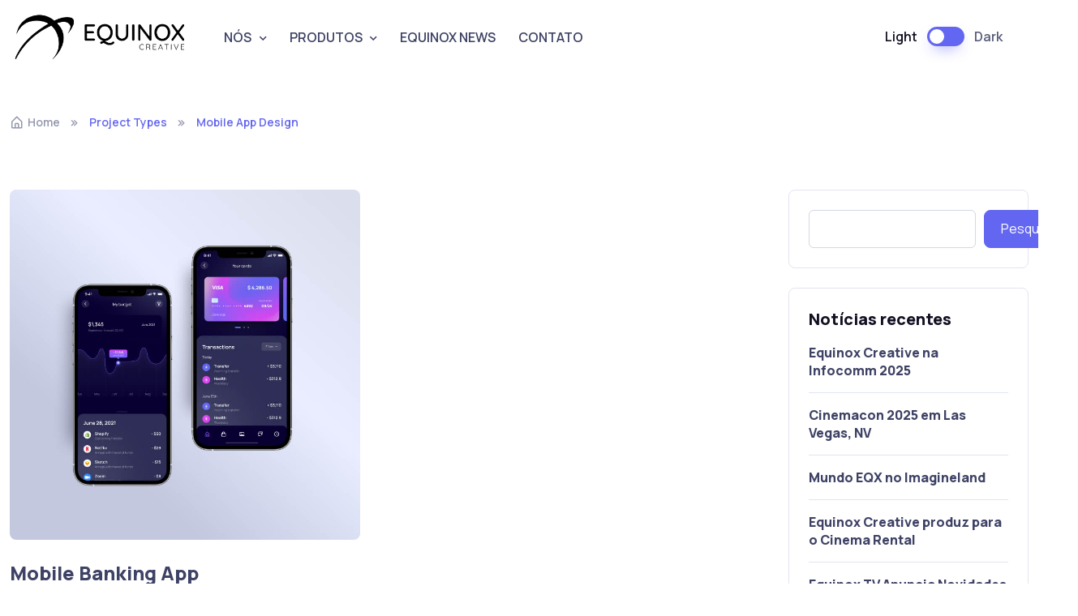

--- FILE ---
content_type: text/html; charset=UTF-8
request_url: https://equinox.tv.br/project-type/mobile-app-design/
body_size: 35800
content:
<!doctype html>
<html lang="pt-BR">
<head>
	<meta charset="UTF-8">
	<meta name="viewport" content="width=device-width, initial-scale=1">
	<link rel="profile" href="//gmpg.org/xfn/11">
	<title>Mobile App Design</title>
<meta name='robots' content='max-image-preview:large' />
<link rel='dns-prefetch' href='//fonts.googleapis.com' />
<link rel="alternate" type="application/rss+xml" title="Feed para  &raquo;" href="https://equinox.tv.br/feed/" />
<link rel="alternate" type="application/rss+xml" title="Feed de comentários para  &raquo;" href="https://equinox.tv.br/comments/feed/" />
<link rel="alternate" type="application/rss+xml" title="Feed para  &raquo; Mobile App Design Project Type" href="https://equinox.tv.br/project-type/mobile-app-design/feed/" />
<style id='wp-img-auto-sizes-contain-inline-css'>
img:is([sizes=auto i],[sizes^="auto," i]){contain-intrinsic-size:3000px 1500px}
/*# sourceURL=wp-img-auto-sizes-contain-inline-css */
</style>
<link rel='stylesheet' id='sbi_styles-css' href='https://equinox.tv.br/wp-content/plugins/instagram-feed/css/sbi-styles.min.css?ver=6.10.0' media='all' />
<style id='classic-theme-styles-inline-css'>
/*! This file is auto-generated */
.wp-block-button__link{color:#fff;background-color:#32373c;border-radius:9999px;box-shadow:none;text-decoration:none;padding:calc(.667em + 2px) calc(1.333em + 2px);font-size:1.125em}.wp-block-file__button{background:#32373c;color:#fff;text-decoration:none}
/*# sourceURL=/wp-includes/css/classic-themes.min.css */
</style>
<link rel='stylesheet' id='elementor-icons-box-icons-css' href='https://equinox.tv.br/wp-content/themes/silicon/assets/vendor/boxicons/css/boxicons.css?ver=v2.1.1' media='all' />
<link rel='stylesheet' id='elementor-light-gallery-video-css' href='https://equinox.tv.br/wp-content/themes/silicon/assets/vendor/lightgallery.js/src/css/lightgallery.css?ver=1.2.0' media='all' />
<link rel='stylesheet' id='silicon-swiper-style-css' href='https://equinox.tv.br/wp-content/themes/silicon/assets/vendor/swiper/swiper-bundle.min.css?ver=1.2.0' media='all' />
<link rel='stylesheet' id='silicon-img-comparision-slider-style-css' href='https://equinox.tv.br/wp-content/themes/silicon/assets/vendor/img-comparison-slider/dist/styles.css?ver=1.2.0' media='all' />
<link rel='stylesheet' id='silicon-style-css' href='https://equinox.tv.br/wp-content/themes/silicon/style.css?ver=1.2.0' media='all' />
<link rel='stylesheet' id='silicon-fonts-css' href='https://fonts.googleapis.com/css2?family=Manrope%3Awght%40400%3B500%3B600%3B700%3B800&#038;display=swap&#038;ver=1.2.0' media='all' />
<script id="silicon-inline-js-js-after">
let mode=window.localStorage.getItem("mode"),root=document.getElementsByTagName("html")[0];root.classList.contains("dark-mode")&&null==mode&&(mode="dark");void 0!==mode&&"dark"===mode?root.classList.add("dark-mode"):root.classList.remove("dark-mode");
//# sourceURL=silicon-inline-js-js-after
</script>
<link rel="https://api.w.org/" href="https://equinox.tv.br/wp-json/" /><link rel="alternate" title="JSON" type="application/json" href="https://equinox.tv.br/wp-json/wp/v2/jetpack-portfolio-type/17" /><link rel="EditURI" type="application/rsd+xml" title="RSD" href="https://equinox.tv.br/xmlrpc.php?rsd" />
<meta name="generator" content="WordPress 6.9" />
<meta name="generator" content="Elementor 3.18.3; features: e_dom_optimization, e_optimized_assets_loading, e_optimized_css_loading, additional_custom_breakpoints, block_editor_assets_optimize, e_image_loading_optimization; settings: css_print_method-external, google_font-enabled, font_display-auto">
<meta name="redi-version" content="1.2.7" /><link rel="icon" href="https://equinox.tv.br/wp-content/uploads/2022/08/favicon-1-50x50.png" sizes="32x32" />
<link rel="icon" href="https://equinox.tv.br/wp-content/uploads/2022/08/favicon-1.png" sizes="192x192" />
<link rel="apple-touch-icon" href="https://equinox.tv.br/wp-content/uploads/2022/08/favicon-1.png" />
<meta name="msapplication-TileImage" content="https://equinox.tv.br/wp-content/uploads/2022/08/favicon-1.png" />
		<style id="wp-custom-css">
			.navbar-brand{width:230px;}
#comments{display:none;}
.site-content nav ol{margin-top:60px;}
.page-title{display:none;}
.post__meta .d-flex{display:none !important;}
.border-end{ border:none !important;}

.swiper-slide img{filter: brightness(70%);}

.homeeqxvector{filter: brightness(70%);}

.logofooter{filter: brightness(70%);}

.card-footer{display:none;}

.card-body{padding-bottom:50px !important;}

.post .container .flex-md-row{display:none !important;}

.post .entry-content .prose{text-align:justify;}

.post .row{ padding:0 !important; margin:0 !important}

.breadcrumb{margin-top:100px !important;}

.wpforms-submit{margin-bottom:10px !important; width:150px !important; border-radius:8px !important; border-color:#6366f1 !important; color:#6366f1 !important; background-color:transparent !important;}
.wpforms-submit:hover{color:#fff !important; background-color:#6366f1 !important}

.wpforms-footer{text-align:center; width:100% !important; background-color:#3E2BE90D !important; border-radius:20px !important;}

.sbi_item{
  border-radius:10px !important;
}
.sbi_item a{
	border-radius:10px !important;
  transition: transform .5s;
}
.sbi_item a:hover {
 transform: scale(1.05);
}





		</style>
		<style id='wp-block-archives-inline-css'>
.wp-block-archives{box-sizing:border-box}.wp-block-archives-dropdown label{display:block}
/*# sourceURL=https://equinox.tv.br/wp-includes/blocks/archives/style.min.css */
</style>
<style id='wp-block-heading-inline-css'>
h1:where(.wp-block-heading).has-background,h2:where(.wp-block-heading).has-background,h3:where(.wp-block-heading).has-background,h4:where(.wp-block-heading).has-background,h5:where(.wp-block-heading).has-background,h6:where(.wp-block-heading).has-background{padding:1.25em 2.375em}h1.has-text-align-left[style*=writing-mode]:where([style*=vertical-lr]),h1.has-text-align-right[style*=writing-mode]:where([style*=vertical-rl]),h2.has-text-align-left[style*=writing-mode]:where([style*=vertical-lr]),h2.has-text-align-right[style*=writing-mode]:where([style*=vertical-rl]),h3.has-text-align-left[style*=writing-mode]:where([style*=vertical-lr]),h3.has-text-align-right[style*=writing-mode]:where([style*=vertical-rl]),h4.has-text-align-left[style*=writing-mode]:where([style*=vertical-lr]),h4.has-text-align-right[style*=writing-mode]:where([style*=vertical-rl]),h5.has-text-align-left[style*=writing-mode]:where([style*=vertical-lr]),h5.has-text-align-right[style*=writing-mode]:where([style*=vertical-rl]),h6.has-text-align-left[style*=writing-mode]:where([style*=vertical-lr]),h6.has-text-align-right[style*=writing-mode]:where([style*=vertical-rl]){rotate:180deg}
/*# sourceURL=https://equinox.tv.br/wp-includes/blocks/heading/style.min.css */
</style>
<style id='wp-block-latest-posts-inline-css'>
.wp-block-latest-posts{box-sizing:border-box}.wp-block-latest-posts.alignleft{margin-right:2em}.wp-block-latest-posts.alignright{margin-left:2em}.wp-block-latest-posts.wp-block-latest-posts__list{list-style:none}.wp-block-latest-posts.wp-block-latest-posts__list li{clear:both;overflow-wrap:break-word}.wp-block-latest-posts.is-grid{display:flex;flex-wrap:wrap}.wp-block-latest-posts.is-grid li{margin:0 1.25em 1.25em 0;width:100%}@media (min-width:600px){.wp-block-latest-posts.columns-2 li{width:calc(50% - .625em)}.wp-block-latest-posts.columns-2 li:nth-child(2n){margin-right:0}.wp-block-latest-posts.columns-3 li{width:calc(33.33333% - .83333em)}.wp-block-latest-posts.columns-3 li:nth-child(3n){margin-right:0}.wp-block-latest-posts.columns-4 li{width:calc(25% - .9375em)}.wp-block-latest-posts.columns-4 li:nth-child(4n){margin-right:0}.wp-block-latest-posts.columns-5 li{width:calc(20% - 1em)}.wp-block-latest-posts.columns-5 li:nth-child(5n){margin-right:0}.wp-block-latest-posts.columns-6 li{width:calc(16.66667% - 1.04167em)}.wp-block-latest-posts.columns-6 li:nth-child(6n){margin-right:0}}:root :where(.wp-block-latest-posts.is-grid){padding:0}:root :where(.wp-block-latest-posts.wp-block-latest-posts__list){padding-left:0}.wp-block-latest-posts__post-author,.wp-block-latest-posts__post-date{display:block;font-size:.8125em}.wp-block-latest-posts__post-excerpt,.wp-block-latest-posts__post-full-content{margin-bottom:1em;margin-top:.5em}.wp-block-latest-posts__featured-image a{display:inline-block}.wp-block-latest-posts__featured-image img{height:auto;max-width:100%;width:auto}.wp-block-latest-posts__featured-image.alignleft{float:left;margin-right:1em}.wp-block-latest-posts__featured-image.alignright{float:right;margin-left:1em}.wp-block-latest-posts__featured-image.aligncenter{margin-bottom:1em;text-align:center}
/*# sourceURL=https://equinox.tv.br/wp-includes/blocks/latest-posts/style.min.css */
</style>
<style id='wp-block-search-inline-css'>
.wp-block-search__button{margin-left:10px;word-break:normal}.wp-block-search__button.has-icon{line-height:0}.wp-block-search__button svg{height:1.25em;min-height:24px;min-width:24px;width:1.25em;fill:currentColor;vertical-align:text-bottom}:where(.wp-block-search__button){border:1px solid #ccc;padding:6px 10px}.wp-block-search__inside-wrapper{display:flex;flex:auto;flex-wrap:nowrap;max-width:100%}.wp-block-search__label{width:100%}.wp-block-search.wp-block-search__button-only .wp-block-search__button{box-sizing:border-box;display:flex;flex-shrink:0;justify-content:center;margin-left:0;max-width:100%}.wp-block-search.wp-block-search__button-only .wp-block-search__inside-wrapper{min-width:0!important;transition-property:width}.wp-block-search.wp-block-search__button-only .wp-block-search__input{flex-basis:100%;transition-duration:.3s}.wp-block-search.wp-block-search__button-only.wp-block-search__searchfield-hidden,.wp-block-search.wp-block-search__button-only.wp-block-search__searchfield-hidden .wp-block-search__inside-wrapper{overflow:hidden}.wp-block-search.wp-block-search__button-only.wp-block-search__searchfield-hidden .wp-block-search__input{border-left-width:0!important;border-right-width:0!important;flex-basis:0;flex-grow:0;margin:0;min-width:0!important;padding-left:0!important;padding-right:0!important;width:0!important}:where(.wp-block-search__input){appearance:none;border:1px solid #949494;flex-grow:1;font-family:inherit;font-size:inherit;font-style:inherit;font-weight:inherit;letter-spacing:inherit;line-height:inherit;margin-left:0;margin-right:0;min-width:3rem;padding:8px;text-decoration:unset!important;text-transform:inherit}:where(.wp-block-search__button-inside .wp-block-search__inside-wrapper){background-color:#fff;border:1px solid #949494;box-sizing:border-box;padding:4px}:where(.wp-block-search__button-inside .wp-block-search__inside-wrapper) .wp-block-search__input{border:none;border-radius:0;padding:0 4px}:where(.wp-block-search__button-inside .wp-block-search__inside-wrapper) .wp-block-search__input:focus{outline:none}:where(.wp-block-search__button-inside .wp-block-search__inside-wrapper) :where(.wp-block-search__button){padding:4px 8px}.wp-block-search.aligncenter .wp-block-search__inside-wrapper{margin:auto}.wp-block[data-align=right] .wp-block-search.wp-block-search__button-only .wp-block-search__inside-wrapper{float:right}
/*# sourceURL=https://equinox.tv.br/wp-includes/blocks/search/style.min.css */
</style>
<style id='wp-block-search-theme-inline-css'>
.wp-block-search .wp-block-search__label{font-weight:700}.wp-block-search__button{border:1px solid #ccc;padding:.375em .625em}
/*# sourceURL=https://equinox.tv.br/wp-includes/blocks/search/theme.min.css */
</style>
<style id='wp-block-group-inline-css'>
.wp-block-group{box-sizing:border-box}:where(.wp-block-group.wp-block-group-is-layout-constrained){position:relative}
/*# sourceURL=https://equinox.tv.br/wp-includes/blocks/group/style.min.css */
</style>
<style id='wp-block-group-theme-inline-css'>
:where(.wp-block-group.has-background){padding:1.25em 2.375em}
/*# sourceURL=https://equinox.tv.br/wp-includes/blocks/group/theme.min.css */
</style>
<style id='global-styles-inline-css'>
:root{--wp--preset--aspect-ratio--square: 1;--wp--preset--aspect-ratio--4-3: 4/3;--wp--preset--aspect-ratio--3-4: 3/4;--wp--preset--aspect-ratio--3-2: 3/2;--wp--preset--aspect-ratio--2-3: 2/3;--wp--preset--aspect-ratio--16-9: 16/9;--wp--preset--aspect-ratio--9-16: 9/16;--wp--preset--color--black: #000000;--wp--preset--color--cyan-bluish-gray: #abb8c3;--wp--preset--color--white: #ffffff;--wp--preset--color--pale-pink: #f78da7;--wp--preset--color--vivid-red: #cf2e2e;--wp--preset--color--luminous-vivid-orange: #ff6900;--wp--preset--color--luminous-vivid-amber: #fcb900;--wp--preset--color--light-green-cyan: #7bdcb5;--wp--preset--color--vivid-green-cyan: #00d084;--wp--preset--color--pale-cyan-blue: #8ed1fc;--wp--preset--color--vivid-cyan-blue: #0693e3;--wp--preset--color--vivid-purple: #9b51e0;--wp--preset--color--primary: #6366f1;--wp--preset--color--secondary: #eff2fc;--wp--preset--color--info: #4c82f7;--wp--preset--color--success: #22c55e;--wp--preset--color--warning: #ffba08;--wp--preset--color--danger: #ef4444;--wp--preset--color--light: #ffffff;--wp--preset--color--dark: #131022;--wp--preset--gradient--vivid-cyan-blue-to-vivid-purple: linear-gradient(135deg,rgb(6,147,227) 0%,rgb(155,81,224) 100%);--wp--preset--gradient--light-green-cyan-to-vivid-green-cyan: linear-gradient(135deg,rgb(122,220,180) 0%,rgb(0,208,130) 100%);--wp--preset--gradient--luminous-vivid-amber-to-luminous-vivid-orange: linear-gradient(135deg,rgb(252,185,0) 0%,rgb(255,105,0) 100%);--wp--preset--gradient--luminous-vivid-orange-to-vivid-red: linear-gradient(135deg,rgb(255,105,0) 0%,rgb(207,46,46) 100%);--wp--preset--gradient--very-light-gray-to-cyan-bluish-gray: linear-gradient(135deg,rgb(238,238,238) 0%,rgb(169,184,195) 100%);--wp--preset--gradient--cool-to-warm-spectrum: linear-gradient(135deg,rgb(74,234,220) 0%,rgb(151,120,209) 20%,rgb(207,42,186) 40%,rgb(238,44,130) 60%,rgb(251,105,98) 80%,rgb(254,248,76) 100%);--wp--preset--gradient--blush-light-purple: linear-gradient(135deg,rgb(255,206,236) 0%,rgb(152,150,240) 100%);--wp--preset--gradient--blush-bordeaux: linear-gradient(135deg,rgb(254,205,165) 0%,rgb(254,45,45) 50%,rgb(107,0,62) 100%);--wp--preset--gradient--luminous-dusk: linear-gradient(135deg,rgb(255,203,112) 0%,rgb(199,81,192) 50%,rgb(65,88,208) 100%);--wp--preset--gradient--pale-ocean: linear-gradient(135deg,rgb(255,245,203) 0%,rgb(182,227,212) 50%,rgb(51,167,181) 100%);--wp--preset--gradient--electric-grass: linear-gradient(135deg,rgb(202,248,128) 0%,rgb(113,206,126) 100%);--wp--preset--gradient--midnight: linear-gradient(135deg,rgb(2,3,129) 0%,rgb(40,116,252) 100%);--wp--preset--font-size--small: 16px;--wp--preset--font-size--medium: 20px;--wp--preset--font-size--large: 36px;--wp--preset--font-size--x-large: 42px;--wp--preset--font-size--xs: 12px;--wp--preset--font-size--sm: 14px;--wp--preset--font-size--lg: 18px;--wp--preset--font-size--xl: 20px;--wp--preset--spacing--20: 0.44rem;--wp--preset--spacing--30: 0.67rem;--wp--preset--spacing--40: 1rem;--wp--preset--spacing--50: 1.5rem;--wp--preset--spacing--60: 2.25rem;--wp--preset--spacing--70: 3.38rem;--wp--preset--spacing--80: 5.06rem;--wp--preset--shadow--natural: 6px 6px 9px rgba(0, 0, 0, 0.2);--wp--preset--shadow--deep: 12px 12px 50px rgba(0, 0, 0, 0.4);--wp--preset--shadow--sharp: 6px 6px 0px rgba(0, 0, 0, 0.2);--wp--preset--shadow--outlined: 6px 6px 0px -3px rgb(255, 255, 255), 6px 6px rgb(0, 0, 0);--wp--preset--shadow--crisp: 6px 6px 0px rgb(0, 0, 0);}:where(.is-layout-flex){gap: 0.5em;}:where(.is-layout-grid){gap: 0.5em;}body .is-layout-flex{display: flex;}.is-layout-flex{flex-wrap: wrap;align-items: center;}.is-layout-flex > :is(*, div){margin: 0;}body .is-layout-grid{display: grid;}.is-layout-grid > :is(*, div){margin: 0;}:where(.wp-block-columns.is-layout-flex){gap: 2em;}:where(.wp-block-columns.is-layout-grid){gap: 2em;}:where(.wp-block-post-template.is-layout-flex){gap: 1.25em;}:where(.wp-block-post-template.is-layout-grid){gap: 1.25em;}.has-black-color{color: var(--wp--preset--color--black) !important;}.has-cyan-bluish-gray-color{color: var(--wp--preset--color--cyan-bluish-gray) !important;}.has-white-color{color: var(--wp--preset--color--white) !important;}.has-pale-pink-color{color: var(--wp--preset--color--pale-pink) !important;}.has-vivid-red-color{color: var(--wp--preset--color--vivid-red) !important;}.has-luminous-vivid-orange-color{color: var(--wp--preset--color--luminous-vivid-orange) !important;}.has-luminous-vivid-amber-color{color: var(--wp--preset--color--luminous-vivid-amber) !important;}.has-light-green-cyan-color{color: var(--wp--preset--color--light-green-cyan) !important;}.has-vivid-green-cyan-color{color: var(--wp--preset--color--vivid-green-cyan) !important;}.has-pale-cyan-blue-color{color: var(--wp--preset--color--pale-cyan-blue) !important;}.has-vivid-cyan-blue-color{color: var(--wp--preset--color--vivid-cyan-blue) !important;}.has-vivid-purple-color{color: var(--wp--preset--color--vivid-purple) !important;}.has-black-background-color{background-color: var(--wp--preset--color--black) !important;}.has-cyan-bluish-gray-background-color{background-color: var(--wp--preset--color--cyan-bluish-gray) !important;}.has-white-background-color{background-color: var(--wp--preset--color--white) !important;}.has-pale-pink-background-color{background-color: var(--wp--preset--color--pale-pink) !important;}.has-vivid-red-background-color{background-color: var(--wp--preset--color--vivid-red) !important;}.has-luminous-vivid-orange-background-color{background-color: var(--wp--preset--color--luminous-vivid-orange) !important;}.has-luminous-vivid-amber-background-color{background-color: var(--wp--preset--color--luminous-vivid-amber) !important;}.has-light-green-cyan-background-color{background-color: var(--wp--preset--color--light-green-cyan) !important;}.has-vivid-green-cyan-background-color{background-color: var(--wp--preset--color--vivid-green-cyan) !important;}.has-pale-cyan-blue-background-color{background-color: var(--wp--preset--color--pale-cyan-blue) !important;}.has-vivid-cyan-blue-background-color{background-color: var(--wp--preset--color--vivid-cyan-blue) !important;}.has-vivid-purple-background-color{background-color: var(--wp--preset--color--vivid-purple) !important;}.has-black-border-color{border-color: var(--wp--preset--color--black) !important;}.has-cyan-bluish-gray-border-color{border-color: var(--wp--preset--color--cyan-bluish-gray) !important;}.has-white-border-color{border-color: var(--wp--preset--color--white) !important;}.has-pale-pink-border-color{border-color: var(--wp--preset--color--pale-pink) !important;}.has-vivid-red-border-color{border-color: var(--wp--preset--color--vivid-red) !important;}.has-luminous-vivid-orange-border-color{border-color: var(--wp--preset--color--luminous-vivid-orange) !important;}.has-luminous-vivid-amber-border-color{border-color: var(--wp--preset--color--luminous-vivid-amber) !important;}.has-light-green-cyan-border-color{border-color: var(--wp--preset--color--light-green-cyan) !important;}.has-vivid-green-cyan-border-color{border-color: var(--wp--preset--color--vivid-green-cyan) !important;}.has-pale-cyan-blue-border-color{border-color: var(--wp--preset--color--pale-cyan-blue) !important;}.has-vivid-cyan-blue-border-color{border-color: var(--wp--preset--color--vivid-cyan-blue) !important;}.has-vivid-purple-border-color{border-color: var(--wp--preset--color--vivid-purple) !important;}.has-vivid-cyan-blue-to-vivid-purple-gradient-background{background: var(--wp--preset--gradient--vivid-cyan-blue-to-vivid-purple) !important;}.has-light-green-cyan-to-vivid-green-cyan-gradient-background{background: var(--wp--preset--gradient--light-green-cyan-to-vivid-green-cyan) !important;}.has-luminous-vivid-amber-to-luminous-vivid-orange-gradient-background{background: var(--wp--preset--gradient--luminous-vivid-amber-to-luminous-vivid-orange) !important;}.has-luminous-vivid-orange-to-vivid-red-gradient-background{background: var(--wp--preset--gradient--luminous-vivid-orange-to-vivid-red) !important;}.has-very-light-gray-to-cyan-bluish-gray-gradient-background{background: var(--wp--preset--gradient--very-light-gray-to-cyan-bluish-gray) !important;}.has-cool-to-warm-spectrum-gradient-background{background: var(--wp--preset--gradient--cool-to-warm-spectrum) !important;}.has-blush-light-purple-gradient-background{background: var(--wp--preset--gradient--blush-light-purple) !important;}.has-blush-bordeaux-gradient-background{background: var(--wp--preset--gradient--blush-bordeaux) !important;}.has-luminous-dusk-gradient-background{background: var(--wp--preset--gradient--luminous-dusk) !important;}.has-pale-ocean-gradient-background{background: var(--wp--preset--gradient--pale-ocean) !important;}.has-electric-grass-gradient-background{background: var(--wp--preset--gradient--electric-grass) !important;}.has-midnight-gradient-background{background: var(--wp--preset--gradient--midnight) !important;}.has-small-font-size{font-size: var(--wp--preset--font-size--small) !important;}.has-medium-font-size{font-size: var(--wp--preset--font-size--medium) !important;}.has-large-font-size{font-size: var(--wp--preset--font-size--large) !important;}.has-x-large-font-size{font-size: var(--wp--preset--font-size--x-large) !important;}
/*# sourceURL=global-styles-inline-css */
</style>
</head>

<body class="archive tax-jetpack-portfolio-type term-mobile-app-design term-17 wp-custom-logo wp-embed-responsive wp-theme-silicon silicon-align-wide prepend-hash -sidebar elementor-default elementor-kit-5">



<div id="page" class="hfeed site page-wrapper">
	
	<header id="masthead" class="site-header header navbar navbar-expand-lg  position-absolute navbar-sticky navbar-light">
		<div class="container px-3">
					<a class="skip-link screen-reader-text" href="#site-navigation">Skip to navigation</a>
		<a class="skip-link screen-reader-text" href="#content">Skip to content</a>
		<a href="https://equinox.tv.br/" class="site-dark-logo navbar-brand pe-3"><img fetchpriority="high" width="3376" height="957" src="https://equinox.tv.br/wp-content/uploads/2023/05/Logo-Equinox-Creative_Horizontal-1.png" class="site-dark-logo" alt="" decoding="async" srcset="https://equinox.tv.br/wp-content/uploads/2023/05/Logo-Equinox-Creative_Horizontal-1.png 3376w, https://equinox.tv.br/wp-content/uploads/2023/05/Logo-Equinox-Creative_Horizontal-1-300x85.png 300w, https://equinox.tv.br/wp-content/uploads/2023/05/Logo-Equinox-Creative_Horizontal-1-1024x290.png 1024w, https://equinox.tv.br/wp-content/uploads/2023/05/Logo-Equinox-Creative_Horizontal-1-768x218.png 768w, https://equinox.tv.br/wp-content/uploads/2023/05/Logo-Equinox-Creative_Horizontal-1-1536x435.png 1536w, https://equinox.tv.br/wp-content/uploads/2023/05/Logo-Equinox-Creative_Horizontal-1-2048x581.png 2048w" sizes="(max-width: 3376px) 100vw, 3376px" /></a><a href="https://equinox.tv.br/" class="site-light-logo navbar-brand pe-3" rel="home"><img width="3382" height="948" src="https://equinox.tv.br/wp-content/uploads/2023/05/Logo-Equinox-Creative_Horizontal_black-1.png" class="custom-logo" alt="" decoding="async" srcset="https://equinox.tv.br/wp-content/uploads/2023/05/Logo-Equinox-Creative_Horizontal_black-1.png 3382w, https://equinox.tv.br/wp-content/uploads/2023/05/Logo-Equinox-Creative_Horizontal_black-1-300x84.png 300w, https://equinox.tv.br/wp-content/uploads/2023/05/Logo-Equinox-Creative_Horizontal_black-1-1024x287.png 1024w, https://equinox.tv.br/wp-content/uploads/2023/05/Logo-Equinox-Creative_Horizontal_black-1-768x215.png 768w, https://equinox.tv.br/wp-content/uploads/2023/05/Logo-Equinox-Creative_Horizontal_black-1-1536x431.png 1536w, https://equinox.tv.br/wp-content/uploads/2023/05/Logo-Equinox-Creative_Horizontal_black-1-2048x574.png 2048w" sizes="(max-width: 3382px) 100vw, 3382px" /></a>		<div id="navbarNav" class="offcanvas offcanvas-end">
			<div class="offcanvas-header border-bottom">
				<h5 class="offcanvas-title">Menu</h5>
				<button type="button" class="btn-close" data-bs-dismiss="offcanvas" aria-label="Close"></button>
			</div>
			<div class="offcanvas-body">
				<ul id="menu-principal" class="navbar-nav me-auto mb-2 mb-lg-0"><li id="menu-item-7239" class="dropdown nav-item menu-item-7239"><a title="NÓS" href="#" class="dropdown-toggle  nav-link" data-bs-toggle="dropdown" aria-haspopup="true" aria-expanded="false" id="menu-item-dropdown-7239" data-bs-auto-close="false">NÓS</a>
<ul class="dropdown-menu " aria-labelledby="menu-item-dropdown-7239" role="menu">
	<li id="menu-item-7241" class="menu-item-7241"><a title="História" href="https://equinox.tv.br/quem-somos/" class=" dropdown-item">História</a></li>
	<li id="menu-item-7240" class="menu-item-7240"><a title="Estrutura" href="https://equinox.tv.br/estrutura/" class=" dropdown-item">Estrutura</a></li>
</ul>
</li>
<li id="menu-item-6305" class="dropdown nav-item menu-item-6305"><a title="PRODUTOS" href="#" class="dropdown-toggle  nav-link" data-bs-toggle="dropdown" aria-haspopup="true" aria-expanded="false" id="menu-item-dropdown-6305" data-bs-auto-close="false">PRODUTOS</a>
<ul class="dropdown-menu " aria-labelledby="menu-item-dropdown-6305" role="menu">
	<li id="menu-item-6785" class="menu-item-6785"><a title="Produção de Vídeo" href="https://equinox.tv.br/producao-de-conteudo/" class=" dropdown-item">Produção de Vídeo</a></li>
	<li id="menu-item-7425" class="menu-item-7425"><a title="Finalização e Adaptação de Campanhas OOH" href="#" class=" dropdown-item">Finalização e Adaptação de Campanhas OOH</a></li>
	<li id="menu-item-6820" class="menu-item-6820"><a title="Outros Conteúdos para Marcas" href="https://equinox.tv.br/inteligencia-de-comunicacao/" class=" dropdown-item">Outros Conteúdos para Marcas</a></li>
	<li id="menu-item-7424" class="menu-item-7424"><a title="CineLoop" href="https://equinox.tv.br/cineloop/" class=" dropdown-item">CineLoop</a></li>
	<li id="menu-item-7426" class="menu-item-7426"><a title="Consultoria Técnica" href="#" class=" dropdown-item">Consultoria Técnica</a></li>
</ul>
</li>
<li id="menu-item-6599" class="nav-item menu-item-6599"><a title="EQUINOX NEWS" href="https://equinox.tv.br/equinox-news/" class=" nav-link">EQUINOX NEWS</a></li>
<li id="menu-item-6582" class="nav-item menu-item-6582"><a title="CONTATO" href="https://equinox.tv.br/contato/" class=" nav-link">CONTATO</a></li>
</ul>			</div>
			<div class="offcanvas-footer border-top">
						</div>      
		</div>
					<div class="form-check form-switch mode-switch pe-lg-1 ms-auto me-4" data-bs-toggle="mode">
				<input type="checkbox" class="form-check-input" id="theme-mode">
				<label class="form-check-label d-none d-sm-block" for="theme-mode">Light</label>
				<label class="form-check-label d-none d-sm-block" for="theme-mode">Dark</label>
			</div>
					<button type="button" class="navbar-toggler" data-bs-toggle="offcanvas" data-bs-target="#navbarNav" aria-controls="navbarNav" aria-expanded="false" aria-label="Toggle navigation"><span class="navbar-toggler-icon"></span></button>
				</div>
	</header><!-- #masthead -->

	
	<div id="content" class="site-content" tabindex="-1">
		<nav aria-label="breadcrumb" class="container pt-4 mt-lg-3"><ol class="breadcrumb mb-0"><li class="breadcrumb-item"><a href="https://equinox.tv.br" class="text-gray-700"><i class="bx bx-home-alt fs-lg me-1"></i>Home</a></li><li class="breadcrumb-item active"><span>Project Types</span></li><li class="breadcrumb-item active"><span>Mobile App Design</span></li></ol></nav><div class="container">
	<div id="primary" class="content-area mt-4 mb-lg-5 pt-lg-2 pb-5">
		<header class="page-header">
			<div class="d-flex align-items-center justify-content-between mb-4 pb-1 pb-md-3">
				<h1 class="page-title mb-0">Project Type: <span>Mobile App Design</span></h1>							</div>
		</header><!-- .page-header -->
		<div class="row">
			<main id="main" role="main" class="site-main col-xl-9 col-lg-8 order-first">

				<div class="pe-xl-5">
		<div class="masonry-grid row row-cols-1 g-4 row-cols-sm-2">
		<div class="masonry-grid-item col pb-2 pb-lg-3">
	<article class="card position-relative border-0 bg-transparent">
				<div class="overflow-hidden position-relative rounded-3">
			<img width="832" height="832" src="https://equinox.tv.br/wp-content/uploads/2022/02/related02-1.jpg" class="attachment-full size-full wp-post-image" alt="" decoding="async" srcset="https://equinox.tv.br/wp-content/uploads/2022/02/related02-1.jpg 832w, https://equinox.tv.br/wp-content/uploads/2022/02/related02-1-300x300.jpg 300w, https://equinox.tv.br/wp-content/uploads/2022/02/related02-1-150x150.jpg 150w, https://equinox.tv.br/wp-content/uploads/2022/02/related02-1-768x768.jpg 768w, https://equinox.tv.br/wp-content/uploads/2022/02/related02-1-50x50.jpg 50w" sizes="(max-width: 832px) 100vw, 832px" />		</div>
				<div class="card-body mb-0-last-child pb-1 px-0">
						<h3 class="h4 entry-title"><a href="https://equinox.tv.br/portfolio/mobile-banking-app/" class="stretched-link" rel="bookmark">Mobile Banking App</a></h3>			<div class="mb-0-last-child"><p>About Lacinia pulvinar at diam, urna, non blandit. Cras id enim tortor nascetur. Cursus ante eu nam ut non vestibulum sem. Ullamcorper quis varius eu, vel. Sagittis ut suspendisse et, nec. Parturient eu iaculis sit dolor, erat mauris. Leo at egestas aliquet duis pellentesque amet. Proin mattis ac ornare malesuada sed. Diam libero tortor suspendisse [&hellip;]</p>
</div>
					</div>
	</article>
</div>
	</div>
			<nav aria-label="Page Navigation"></nav>
			</div>
	
			</main><!-- #main -->

					<!-- Offcanvas blog toggler -->
		<button type="button" data-bs-toggle="offcanvas" data-bs-target="#blog-sidebar" aria-controls="blog-sidebar" class="btn btn-sm btn-primary fixed-bottom d-lg-none w-100 rounded-0">
			<i class='bx bx-sidebar fs-xl me-2'></i>
			Sidebar		</button>
		
<div id="secondary" class="widget-area site-sidebar sidebar-blog col-xl-3 col-lg-4" role="complementary">
	<div class="offcanvas offcanvas-end offcanvas-expand-lg" id="blog-sidebar" tabindex="-1">
		<!-- Header -->
		<div class="offcanvas-header border-bottom">
			<h3 class="offcanvas-title fs-lg">Sidebar</h3>
			<button type="button" class="btn-close" data-bs-dismiss="offcanvas"></button>
		</div>
		<!-- Body -->
		<div class="offcanvas-body">
			<div id="block-2" class="widget mb-4 widget_block widget_search"><form role="search" method="get" action="https://equinox.tv.br/" class="wp-block-search__button-outside wp-block-search__text-button wp-block-search"    ><label class="wp-block-search__label screen-reader-text" for="wp-block-search__input-1" >Pesquisar</label><div class="wp-block-search__inside-wrapper" ><input class="wp-block-search__input" id="wp-block-search__input-1" placeholder="" value="" type="search" name="s" required /><button aria-label="Pesquisar" class="wp-block-search__button wp-element-button" type="submit" >Pesquisar</button></div></form></div><div id="block-3" class="widget mb-4 widget_block">
<div class="wp-block-group"><div class="wp-block-group__inner-container is-layout-flow wp-block-group-is-layout-flow">
<h2 class="wp-block-heading">Notícias recentes</h2>


<ul class="wp-block-latest-posts__list wp-block-latest-posts"><li><a class="wp-block-latest-posts__post-title" href="https://equinox.tv.br/equinox-creative-na-infocomm-2025/">Equinox Creative na Infocomm 2025</a></li>
<li><a class="wp-block-latest-posts__post-title" href="https://equinox.tv.br/cinemacon-2025-em-las-vegas-nv/">Cinemacon 2025 em Las Vegas, NV</a></li>
<li><a class="wp-block-latest-posts__post-title" href="https://equinox.tv.br/mundo-eqx-no-imagineland/">Mundo EQX no Imagineland</a></li>
<li><a class="wp-block-latest-posts__post-title" href="https://equinox.tv.br/cinema-rental/">Equinox Creative produz para o Cinema Rental</a></li>
<li><a class="wp-block-latest-posts__post-title" href="https://equinox.tv.br/equinox-tv-anuncia-novidades/">Equinox TV Anuncia Novidades</a></li>
</ul></div></div>
</div><div id="block-7" class="widget mb-4 widget_block">
<h2 class="wp-block-heading">Arquivos</h2>
</div><div id="block-4" class="widget mb-4 widget_block">
<div class="wp-block-group"><div class="wp-block-group__inner-container is-layout-flow wp-block-group-is-layout-flow"><ul class="wp-block-archives-list wp-block-archives">	<li><a href='https://equinox.tv.br/2025/06/'>junho 2025</a></li>
	<li><a href='https://equinox.tv.br/2025/04/'>abril 2025</a></li>
	<li><a href='https://equinox.tv.br/2024/07/'>julho 2024</a></li>
	<li><a href='https://equinox.tv.br/2023/04/'>abril 2023</a></li>
	<li><a href='https://equinox.tv.br/2022/08/'>agosto 2022</a></li>
	<li><a href='https://equinox.tv.br/2022/07/'>julho 2022</a></li>
</ul></div></div>
</div>		</div>
	</div>
</div><!-- #secondary -->

		</div>
	</div><!-- #primary -->
</div>
			</div><!-- #content -->
</div><!-- #page -->

<footer id="colophon" class="site-footer text-center footer border-top pt-5 pb-4 pb-lg-5">
	<p class="text-muted mb-0">
		© 2024 EQUINOX DIGITAL - Todos os direitos reservados	</p>
</footer>
		<!-- Back to top button -->
		<a href="#top" class="btn-scroll-top mb-4 mb-lg-0" data-scroll>
			<span class="btn-scroll-top-tooltip text-muted fs-sm me-2">Top</span>
			<i class="btn-scroll-top-icon bx bx-chevron-up"></i>
		</a>
		<script type="speculationrules">
{"prefetch":[{"source":"document","where":{"and":[{"href_matches":"/*"},{"not":{"href_matches":["/wp-*.php","/wp-admin/*","/wp-content/uploads/*","/wp-content/*","/wp-content/plugins/*","/wp-content/themes/silicon/*","/*\\?(.+)"]}},{"not":{"selector_matches":"a[rel~=\"nofollow\"]"}},{"not":{"selector_matches":".no-prefetch, .no-prefetch a"}}]},"eagerness":"conservative"}]}
</script>
<!-- Instagram Feed JS -->
<script type="text/javascript">
var sbiajaxurl = "https://equinox.tv.br/wp-admin/admin-ajax.php";
</script>
<script src="https://equinox.tv.br/wp-content/themes/silicon/assets/vendor/bootstrap/dist/js/bootstrap.bundle.min.js?ver=1.2.0" id="bootstrap-bundle-js"></script>
<script src="https://equinox.tv.br/wp-content/themes/silicon/assets/vendor/smooth-scroll/dist/smooth-scroll.polyfills.min.js?ver=1.2.0" id="smooth-scroll-js"></script>
<script src="https://equinox.tv.br/wp-includes/js/imagesloaded.min.js?ver=5.0.0" id="imagesloaded-js"></script>
<script src="https://equinox.tv.br/wp-content/themes/silicon/assets/vendor/jarallax/dist/jarallax.min.js?ver=1.2.0" id="jarallax-js"></script>
<script src="https://equinox.tv.br/wp-content/themes/silicon/assets/vendor/jarallax/dist/jarallax-element.min.js?ver=1.2.0" id="jarallax-element-js"></script>
<script src="https://equinox.tv.br/wp-content/themes/silicon/assets/vendor/parallax-js/dist/parallax.min.js?ver=1.2.0" id="parallax-js"></script>
<script src="https://equinox.tv.br/wp-content/themes/silicon/assets/vendor/shufflejs/dist/shuffle.min.js?ver=1.2.0" id="shufflejs-js"></script>
<script src="https://equinox.tv.br/wp-content/themes/silicon/assets/vendor/lightgallery.js/dist/js/lightgallery.min.js?ver=1.2.0" id="lightgallery-js-js"></script>
<script src="https://equinox.tv.br/wp-content/themes/silicon/assets/vendor/lg-video.js/dist/lg-video.min.js?ver=1.2.0" id="lg-video-js-js"></script>
<script src="https://equinox.tv.br/wp-content/themes/silicon/assets/vendor/lg-thumbnail.js/dist/lg-thumbnail.min.js?ver=1.2.0" id="lg-thumbnail-js-js"></script>
<script src="https://equinox.tv.br/wp-content/themes/silicon/assets/vendor/swiper/swiper-bundle.min.js?ver=1.2.0" id="swiper-js"></script>
<script src="https://equinox.tv.br/wp-content/themes/silicon/assets/vendor/rellax/rellax.min.js?ver=1.2.0" id="rellax-js"></script>
<script src="https://equinox.tv.br/wp-content/themes/silicon/assets/js/theme.min.js?ver=1.2.0" id="silicon-script-js"></script>
</body>
</html>
